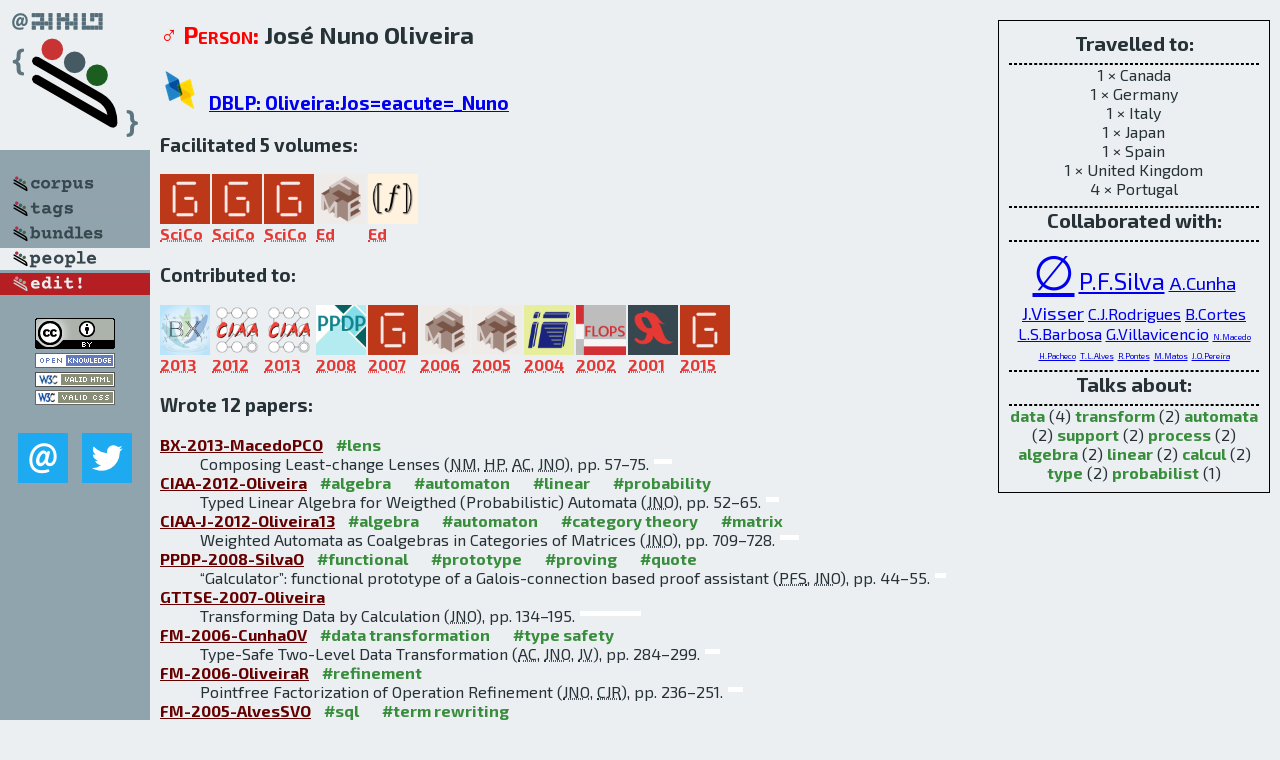

--- FILE ---
content_type: text/html; charset=utf-8
request_url: http://bibtex.github.io/person/Jose_Nuno_Oliveira.html
body_size: 3553
content:
<!DOCTYPE html>
<html>
<head>
	<meta http-equiv="Content-Type" content="text/html; charset=UTF-8"/>
	<meta name="keywords" content="software linguistics, software language engineering, book of knowledge, glossary, academic publications, scientific research, open knowledge, open science"/>
	<title>BibSLEIGH — Jose_Nuno_Oliveira</title>
	<link href="../stuff/bib.css" rel="stylesheet" type="text/css"/>
	<link href='http://fonts.googleapis.com/css?family=Exo+2:400,700,400italic,700italic' rel='stylesheet' type='text/css'>
	<script src="../stuff/jquery.min.js" type="text/javascript"></script>
</head>
<body>
<div class="left">
	<a href="../index.html"><img src="../stuff/bibsleigh.png" alt="BibSLEIGH" title="BibSLEIGH" class="pad"/></a>

	<div class="pad">
		<a href="../index.html"><img src="../stuff/p-corpus.png" alt="BibSLEIGH corpus" title="All papers in the corpus"/></a><br/>
		<a href="../tag/index.html"><img src="../stuff/p-tags.png" alt="BibSLEIGH tags" title="All known tags"/></a><br/>
		<a href="../bundle/index.html"><img src="../stuff/p-bundles.png" alt="BibSLEIGH bundles" title="All selected bundles"/></a><br/>
		<a href="../person/index.html"><img src="../stuff/a-people.png" alt="BibSLEIGH people" title="All contributors"/></a><br/>
<a href="https://github.com/slebok/bibsleigh/edit/master/people/Jose_Nuno_Oliveira.json"><img src="../stuff/edit.png" alt="EDIT!" title="EDIT!"/></a>
	</div>
	<a href="http://creativecommons.org/licenses/by/4.0/" title="CC-BY"><img src="../stuff/cc-by.png" alt="CC-BY"/></a><br/>
	<a href="http://opendatacommons.org/licenses/by/summary/" title="Open Knowledge"><img src="../stuff/open-knowledge.png" alt="Open Knowledge" /></a><br/>
	<a href="http://validator.w3.org/check/referer" title="XHTML 1.0 W3C Rec"><img src="../stuff/xhtml.png" alt="XHTML 1.0 W3C Rec" /></a><br/>
	<a href="http://jigsaw.w3.org/css-validator/check/referer" title="CSS 2.1 W3C CanRec"><img src="../stuff/css.png" alt="CSS 2.1 W3C CanRec" class="pad" /></a><br/>
	<div class="sm">
		<a href="../mailto:vadim@grammarware.net"><img src="../stuff/email.png" alt="email" title="Complain!" /></a>
		<a href="https://twitter.com/intent/tweet?screen_name=grammarware"><img src="../stuff/twitter.png" alt="twitter" title="Mention!" /></a>
	</div>

</div>
<div class="main"><div class="tbox"><code>Travelled to:</code><hr/>1 × Canada<br/>
1 × Germany<br/>
1 × Italy<br/>
1 × Japan<br/>
1 × Spain<br/>
1 × United Kingdom<br/>
4 × Portugal<hr/><code>Collaborated with:</code><hr/><span style="font-size:300.0%"><a href="../person/Jose_Nuno_Oliveira.html">∅</a></span>
<span style="font-size:150.0%"><a href="../person/Paulo_F_Silva.html">P.F.Silva</a></span>
<span style="font-size:116.66666666666666%"><a href="../person/Alcino_Cunha.html">A.Cunha</a></span>
<span style="font-size:116.66666666666666%"><a href="../person/Joost_Visser.html">J.Visser</a></span>
<span style="font-size:100.0%"><a href="../person/Cesar_Jesus_Rodrigues.html">C.J.Rodrigues</a></span>
<span style="font-size:100.0%"><a href="../person/Bruno_Cortes.html">B.Cortes</a></span>
<span style="font-size:100.0%"><a href="../person/Luis_Soares_Barbosa.html">L.S.Barbosa</a></span>
<span style="font-size:100.0%"><a href="../person/Gustavo_Villavicencio.html">G.Villavicencio</a></span>
<span style="font-size:50.0%"><a href="../person/Nuno_Macedo.html">N.Macedo</a></span>
<span style="font-size:50.0%"><a href="../person/Hugo_Pacheco.html">H.Pacheco</a></span>
<span style="font-size:50.0%"><a href="../person/Tiago_L_Alves.html">T.L.Alves</a></span>
<span style="font-size:50.0%"><a href="../person/Rogerio_Pontes.html">R.Pontes</a></span>
<span style="font-size:50.0%"><a href="../person/Miguel_Matos.html">M.Matos</a></span>
<span style="font-size:50.0%"><a href="../person/Jose_Orlando_Pereira.html">J.O.Pereira</a></span><hr/><code>Talks about:</code><hr/><span class="tag"><a href="../word/data.html">data</a></span> (4) 
<span class="tag"><a href="../word/transform.html">transform</a></span> (2) 
<span class="tag"><a href="../word/automata.html">automata</a></span> (2) 
<span class="tag"><a href="../word/support.html">support</a></span> (2) 
<span class="tag"><a href="../word/process.html">process</a></span> (2) 
<span class="tag"><a href="../word/algebra.html">algebra</a></span> (2) 
<span class="tag"><a href="../word/linear.html">linear</a></span> (2) 
<span class="tag"><a href="../word/calcul.html">calcul</a></span> (2) 
<span class="tag"><a href="../word/type.html">type</a></span> (2) 
<span class="tag"><a href="../word/probabilist.html">probabilist</a></span> (1)</div>
<h2><span class="ttl">♂ Person:</span> José Nuno Oliveira</h2>
<h3><img src="../stuff/ico-dblp.png" alt="DBLP"/> <a href="http://dblp.uni-trier.de/pers/hd/o/Oliveira:Jos=eacute=_Nuno">DBLP: Oliveira:Jos=eacute=_Nuno</a></h3><h3>Facilitated 5 volumes:</h3><div class="minibar"><div><a href="../GTTSE-2015.html" title="GTTSE 2015"><img src="../stuff/gttse.png" class="abc" alt="GTTSE 2015"/></a><abbr title="Scientific Committee">SciCo</abbr></div>
<div><a href="../GTTSE-2009.html" title="GTTSE 2009"><img src="../stuff/gttse.png" class="abc" alt="GTTSE 2009"/></a><abbr title="Scientific Committee">SciCo</abbr></div>
<div><a href="../GTTSE-2005.html" title="GTTSE 2005"><img src="../stuff/gttse.png" class="abc" alt="GTTSE 2005"/></a><abbr title="Scientific Committee">SciCo</abbr></div>
<div><a href="../FME-2001.html" title="FME 2001"><img src="../stuff/fm.png" class="abc" alt="FME 2001"/></a><abbr title="Editor">Ed</abbr></div>
<div><a href="../AFP-1998.html" title="AFP 1998"><img src="../stuff/afp.png" class="abc" alt="AFP 1998"/></a><abbr title="Editor">Ed</abbr></div><br style="clear:left"/></div><h3>Contributed to:</h3><div class="minibar"><div><a href="../BX-2013.html" title="BX 2013"><img src="../stuff/bx.png" class="abc" alt="BX 2013"/></a><abbr title="2013">2013</abbr></div>
<div><a href="../CIAA-2012.html" title="CIAA 2012"><img src="../stuff/ciaa.png" class="abc" alt="CIAA 2012"/></a><abbr title="2012">2012</abbr></div>
<div><a href="../CIAA-J-2012.html" title="CIAA 2012"><img src="../stuff/ciaa.png" class="abc" alt="CIAA 2012"/></a><abbr title="2013">2013</abbr></div>
<div><a href="../PPDP-2008.html" title="PPDP 2008"><img src="../stuff/ppdp.png" class="abc" alt="PPDP 2008"/></a><abbr title="2008">2008</abbr></div>
<div><a href="../GTTSE-2007.html" title="GTTSE 2007"><img src="../stuff/gttse.png" class="abc" alt="GTTSE 2007"/></a><abbr title="2007">2007</abbr></div>
<div><a href="../FM-2006.html" title="FM 2006"><img src="../stuff/fm.png" class="abc" alt="FM 2006"/></a><abbr title="2006">2006</abbr></div>
<div><a href="../FM-2005.html" title="FM 2005"><img src="../stuff/fm.png" class="abc" alt="FM 2005"/></a><abbr title="2005">2005</abbr></div>
<div><a href="../ICEIS-v1-2004.html" title="ICEIS v1 2004"><img src="../stuff/iceis.png" class="abc" alt="ICEIS v1 2004"/></a><abbr title="2004">2004</abbr></div>
<div><a href="../FLOPS-2002.html" title="FLOPS 2002"><img src="../stuff/flops.png" class="abc" alt="FLOPS 2002"/></a><abbr title="2002">2002</abbr></div>
<div><a href="../WCRE-2001.html" title="WCRE 2001"><img src="../stuff/wcre.png" class="abc" alt="WCRE 2001"/></a><abbr title="2001">2001</abbr></div>
<div><a href="../GTTSE-2015.html" title="GTTSE 2015"><img src="../stuff/gttse.png" class="abc" alt="GTTSE 2015"/></a><abbr title="2015">2015</abbr></div><br style="clear:left"/></div><h3>Wrote 12 papers:</h3><dl class="toc"><dt><a href="../BX-2013-MacedoPCO.html">BX-2013-MacedoPCO</a> <span class="tag"><a href="../tag/lens.html" title="lens">#lens</a></span></dt><dd>Composing Least-change Lenses (<abbr title="Nuno Macedo">NM</abbr>, <abbr title="Hugo Pacheco">HP</abbr>, <abbr title="Alcino Cunha">AC</abbr>, <abbr title="José Nuno Oliveira">JNO</abbr>), pp. 57–75.</dd> <div class="pagevis" style="width:18px"></div>
<dt><a href="../CIAA-2012-Oliveira.html">CIAA-2012-Oliveira</a> <span class="tag"><a href="../tag/algebra.html" title="algebra">#algebra</a></span> <span class="tag"><a href="../tag/automaton.html" title="automaton">#automaton</a></span> <span class="tag"><a href="../tag/linear.html" title="linear">#linear</a></span> <span class="tag"><a href="../tag/probability.html" title="probability">#probability</a></span></dt><dd>Typed Linear Algebra for Weigthed (Probabilistic) Automata (<abbr title="José Nuno Oliveira">JNO</abbr>), pp. 52–65.</dd> <div class="pagevis" style="width:13px"></div>
<dt><a href="../CIAA-J-2012-Oliveira13.html">CIAA-J-2012-Oliveira13</a> <span class="tag"><a href="../tag/algebra.html" title="algebra">#algebra</a></span> <span class="tag"><a href="../tag/automaton.html" title="automaton">#automaton</a></span> <span class="tag"><a href="../tag/category%20theory.html" title="category theory">#category theory</a></span> <span class="tag"><a href="../tag/matrix.html" title="matrix">#matrix</a></span></dt><dd>Weighted Automata as Coalgebras in Categories of Matrices (<abbr title="José Nuno Oliveira">JNO</abbr>), pp. 709–728.</dd> <div class="pagevis" style="width:19px"></div>
<dt><a href="../PPDP-2008-SilvaO.html">PPDP-2008-SilvaO</a> <span class="tag"><a href="../tag/functional.html" title="functional">#functional</a></span> <span class="tag"><a href="../tag/prototype.html" title="prototype">#prototype</a></span> <span class="tag"><a href="../tag/proving.html" title="proving">#proving</a></span> <span class="tag"><a href="../tag/quote.html" title="quote">#quote</a></span></dt><dd>“Galculator”: functional prototype of a Galois-connection based proof assistant (<abbr title="Paulo F. Silva">PFS</abbr>, <abbr title="José Nuno Oliveira">JNO</abbr>), pp. 44–55.</dd> <div class="pagevis" style="width:11px"></div>
<dt><a href="../GTTSE-2007-Oliveira.html">GTTSE-2007-Oliveira</a></dt><dd>Transforming Data by Calculation (<abbr title="José Nuno Oliveira">JNO</abbr>), pp. 134–195.</dd> <div class="pagevis" style="width:61px"></div>
<dt><a href="../FM-2006-CunhaOV.html">FM-2006-CunhaOV</a> <span class="tag"><a href="../tag/data%20transformation.html" title="data transformation">#data transformation</a></span> <span class="tag"><a href="../tag/type%20safety.html" title="type safety">#type safety</a></span></dt><dd>Type-Safe Two-Level Data Transformation (<abbr title="Alcino Cunha">AC</abbr>, <abbr title="José Nuno Oliveira">JNO</abbr>, <abbr title="Joost Visser">JV</abbr>), pp. 284–299.</dd> <div class="pagevis" style="width:15px"></div>
<dt><a href="../FM-2006-OliveiraR.html">FM-2006-OliveiraR</a> <span class="tag"><a href="../tag/refinement.html" title="refinement">#refinement</a></span></dt><dd>Pointfree Factorization of Operation Refinement (<abbr title="José Nuno Oliveira">JNO</abbr>, <abbr title="César Jesus Rodrigues">CJR</abbr>), pp. 236–251.</dd> <div class="pagevis" style="width:15px"></div>
<dt><a href="../FM-2005-AlvesSVO.html">FM-2005-AlvesSVO</a> <span class="tag"><a href="../tag/sql.html" title="sql">#sql</a></span> <span class="tag"><a href="../tag/term%20rewriting.html" title="term rewriting">#term rewriting</a></span></dt><dd>Strategic Term Rewriting and Its Application to a VDMSL to SQL Conversion (<abbr title="Tiago L. Alves">TLA</abbr>, <abbr title="Paulo F. Silva">PFS</abbr>, <abbr title="Joost Visser">JV</abbr>, <abbr title="José Nuno Oliveira">JNO</abbr>), pp. 399–414.</dd> <div class="pagevis" style="width:15px"></div>
<dt><a href="../ICEIS-v1-2004-CortesO.html">ICEIS-v1-2004-CortesO</a> <span class="tag"><a href="../tag/quality.html" title="quality">#quality</a></span> <span class="tag"><a href="../tag/relational.html" title="relational">#relational</a></span></dt><dd>Relational Sampling for Data Quality Auditing and Decision Support (<abbr title="Bruno Cortes">BC</abbr>, <abbr title="José Nuno Oliveira">JNO</abbr>), pp. 376–382.</dd> <div class="pagevis" style="width:6px"></div>
<dt><a href="../FLOPS-2002-BarbosaO.html">FLOPS-2002-BarbosaO</a> <span class="tag"><a href="../tag/calculus.html" title="calculus">#calculus</a></span> <span class="tag"><a href="../tag/induction.html" title="induction">#induction</a></span> <span class="tag"><a href="../tag/process.html" title="process">#process</a></span></dt><dd>Coinductive Interpreters for Process Calculi (<abbr title="Luís Soares Barbosa">LSB</abbr>, <abbr title="José Nuno Oliveira">JNO</abbr>), pp. 183–197.</dd> <div class="pagevis" style="width:14px"></div>
<dt><a href="../WCRE-2001-VillavicencioO.html">WCRE-2001-VillavicencioO</a> <span class="tag"><a href="../tag/slicing.html" title="slicing">#slicing</a></span></dt><dd>Reverse Program Calculation Supported by Code Slicing (<abbr title="Gustavo Villavicencio">GV</abbr>, <abbr title="José Nuno Oliveira">JNO</abbr>), p. 35–?.</dd> 
<dt><a href="../GTTSE-2015-PontesMOP.html">GTTSE-2015-PontesMOP</a> <span class="tag"><a href="../tag/algebra.html" title="algebra">#algebra</a></span> <span class="tag"><a href="../tag/approach.html" title="approach">#approach</a></span> <span class="tag"><a href="../tag/implementation.html" title="implementation">#implementation</a></span> <span class="tag"><a href="../tag/linear.html" title="linear">#linear</a></span></dt><dd>Implementing a Linear Algebra Approach to Data Processing (<abbr title="Rogerio Pontes">RP</abbr>, <abbr title="Miguel Matos">MM</abbr>, <abbr title="José Nuno Oliveira">JNO</abbr>, <abbr title="José Orlando Pereira">JOP</abbr>), pp. 215–222.</dd> <div class="pagevis" style="width:7px"></div></dl>
</div>
<hr style="clear:both"/>
<div class="last">
	<em>
		<a href="http://bibtex.github.io">Bibliography of Software Language Engineering in Generated Hypertext</a>
		(<a href="http://github.com/slebok/bibsleigh">BibSLEIGH</a>) is
		created and maintained by <a href="http://grammarware.github.io/">Dr. Vadim Zaytsev</a>.<br/>
		Hosted as a part of <a href="http://slebok.github.io/">SLEBOK</a> on <a href="http://www.github.com/">GitHub</a>.
	</em>
</div>
</body>
</html>